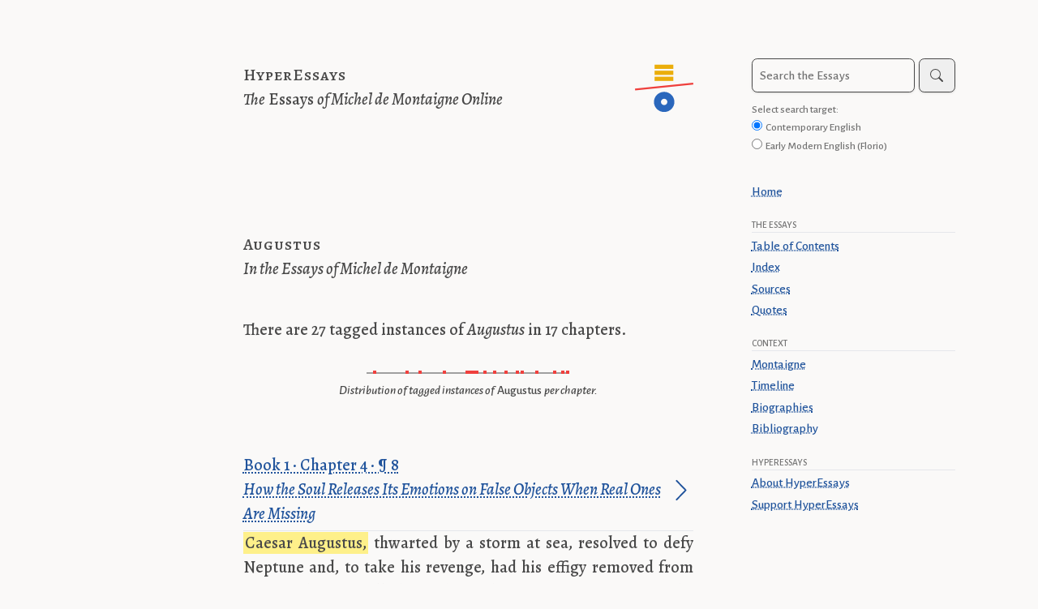

--- FILE ---
content_type: text/html; charset=utf-8
request_url: https://hyperessays.net/index/Augustus/
body_size: 9859
content:
<!doctype html><html lang="en"><head><link rel="preconnect" href="https://fonts.googleapis.com"><link rel="preconnect" href="https://fonts.gstatic.com" crossorigin><link rel="preload" as="style" href="https://fonts.googleapis.com/css2?family=Alegreya+SC:wght@500&family=Alegreya+Sans:ital,wght@0,500;0,800;1,500&family=Alegreya:ital,wght@0,500;0,800;1,500;1,800&display=swap"><link rel="stylesheet" href="https://fonts.googleapis.com/css2?family=Alegreya+SC:wght@500&family=Alegreya+Sans:ital,wght@0,500;0,800;1,500&family=Alegreya:ital,wght@0,500;0,800;1,500;1,800&display=swap"><title>Augustus in Montaigne’s Essays</title><link rel="icon" type="image/png" href="/img/hyperessays.png"><link rel="apple-touch-icon" href="/apple-touch-icon.png"><link rel="apple-touch-icon-precomposed" href="/apple-touch-icon-precomposed.png"><link rel="search" href="/search/"><meta charset="utf-8"><meta name="viewport" content="width=device-width,initial-scale=1"><meta name="theme-color" content="#faf9f8" media="(prefers-color-scheme: light)"><meta name="theme-color" content="#4a4a4d" media="(prefers-color-scheme: dark)"><meta name="description" content="Mentions of Augustus in the Essays of Michel de Montaigne"><meta name="robots" content="index, follow"><meta name="author" content="HyperEssays.net"><meta name="copyright" content="HyperEssays.net"><meta name="rating" content="general"><meta property="og:type" content="website"><meta property="og:title" content="Augustus in Montaigne’s Essays"><meta property="og:site_name" content="HyperEssays"><meta property="og:description" content="Mentions of Augustus in the Essays of Michel de Montaigne"><meta name="og:url" content="https://hyperessays.net/index/Augustus/"><meta property="og:image" content="https://hyperessays.net/img/banners/hyperessays-preview.png"><meta name="twitter:card" content="summary_large_image"><meta name="twitter:title" content="Augustus in Montaigne’s Essays"><meta name="twitter:site" content="@hyperessays"><meta name="twitter:url" content="https://hyperessays.net/index/Augustus/"><meta name="twitter:image:alt" content="Follow HyperEssays on Bluesky @hyperessays.net"><meta name="twitter:description" content="Mentions of Augustus in the Essays of Michel de Montaigne"><meta name="twitter:image" content="https://hyperessays.net/img/banners/hyperessays-fck-msk.png"><link rel="preload" href="/css/hyperessays.min.css?v=4.2.0" as="style" onload='this.onload=null,this.rel="stylesheet"'><noscript><link rel="stylesheet" href="/css/hyperessays.min.css?v=4.2.0"></noscript><script src="/js/hyperessays.min.js?v=4.2.0" async></script></head><body class="max-w-xl lg:max-w-5xl mx-auto text-ink dark:text-darkink bg-paper dark:bg-darkpaper"><div class="mx-6 sm:mx-12 md:mx-16 lg:hidden"><div class="mt-3 lg:mt-6 flex justify-between"><button id="toggleMenuButton" onclick="return Events.toggleMenu(event)" aria-expanded="false" aria-label="Toggle navigation menu" type="button" class="btn-default p-2 px-3 text-xs uppercase rounded-md min-h-8">
<span id="openMenuIcon">Menu</span><svg id="closeMenuIcon" class="hidden" role="img" aria-label="X close icon" width="38" height="16" viewBox="0 0 16 16" fill="currentcolor" xmlns="http://www.w3.org/2000/svg"><path fill-rule="evenodd" d="M11.854 4.146a.5.5.0 010 .708l-7 7a.5.5.0 01-.708-.708l7-7a.5.5.0 01.708.0z"/><path fill-rule="evenodd" d="M4.146 4.146a.5.5.0 000 .708l7 7a.5.5.0 00.708-.708l-7-7a.5.5.0 00-.708.0z"/></svg></button>
<button id="toggleSearchButton" onclick="return Events.toggleSearch(event)" aria-expanded="false" aria-label="Toggle search" class="btn-default p-2 px-3 text-xs uppercase rounded-md" type="button"><svg id="openSearchIcon" role="img" aria-label="Magnifying glass icon" width="16" height="16" viewBox="0 0 16 16" fill="currentcolor" xmlns="http://www.w3.org/2000/svg"><path fill-rule="evenodd" d="M10.442 10.442a1 1 0 011.415.0l3.85 3.85a1 1 0 01-1.414 1.415l-3.85-3.85a1 1 0 010-1.415z"/><path fill-rule="evenodd" d="M6.5 12a5.5 5.5.0 100-11 5.5 5.5.0 000 11zM13 6.5a6.5 6.5.0 11-13 0 6.5 6.5.0 0113 0z"/></svg><svg id="closeSearchIcon" class="hidden" role="img" aria-label="X close icon" width="16" height="16" viewBox="0 0 16 16" fill="currentcolor" xmlns="http://www.w3.org/2000/svg"><path fill-rule="evenodd" d="M11.854 4.146a.5.5.0 010 .708l-7 7a.5.5.0 01-.708-.708l7-7a.5.5.0 01.708.0z"/><path fill-rule="evenodd" d="M4.146 4.146a.5.5.0 000 .708l7 7a.5.5.0 00.708-.708l-7-7a.5.5.0 00-.708.0z"/></svg></button></div></div><div class="flex flex-col lg:flex-row"><div class="absolute max-w-xl w-full lg:w-auto h-full lg:min-w-64 xl:min-w-72 lg:relative order-first lg:order-last"><form id="search" role="search" method="get" action="/search/" class="block hidden bg-paper dark:bg-darkpaper h-full mx-6 sm:mx-12 md:mx-16 lg:mt-12 lg:mx-8 pt-8 lg:pt-4 flex flex-col items-start lg:block"><div class="flex flex-row mb-3 w-full"><label for="sq" class="sr-only">Search</label>
<input type="text" name="q" autocomplete="off" autocapitalize="off" id="sq" class="block p-2 shadow text-sm w-full rounded-md border border-ink dark:border-darkeng text-ink dark:text-darkeng bg-paper dark:bg-darkpaper placeholder:text-neutral-500 dark:placeholder:text-darkeng mr-1" placeholder="Search the Essays">
<button class="btn-default p-2 px-3 text-sm uppercase rounded-md" value="Search" aria-label="Search"><svg role="img" aria-label="Magnifying glass icon" width="16" height="16" viewBox="0 0 16 16" fill="currentcolor" xmlns="http://www.w3.org/2000/svg"><path fill-rule="evenodd" d="M10.442 10.442a1 1 0 011.415.0l3.85 3.85a1 1 0 01-1.414 1.415l-3.85-3.85a1 1 0 010-1.415z"/><path fill-rule="evenodd" d="M6.5 12a5.5 5.5.0 100-11 5.5 5.5.0 000 11zM13 6.5a6.5 6.5.0 11-13 0 6.5 6.5.0 0113 0z"/></svg></button></div><fieldset class="text-xs space-y-1 text-neutral-500 dark:text-darkeng" aria-label="Edition to search"><legend>Select search target:</legend><div><input class="border-neutral-500 mr-0.5" type="radio" id="msen" name="m" value="essays" checked>
<label for="msen">Contemporary English</label></div><div><input class="border-neutral-500 mr-0.5" type="radio" id="msfl" name="m" value="florio">
<label for="msfl">Early Modern English (Florio)</label></div></fieldset><section id="searchTips" class="footer space-y-2 lg:hidden"><h3>Search tips</h3><p><b>Short searches</b> — one or two words — work better than long ones.</p><p>The <b>search target</b> option, located below the <i>Search the Essays</i> box, sets which edition to search. Contemporary English is the default option.</p><p>Search is <b>case-insensitive</b>.</p><p><p>Some articles, conjunctions, prepositions, and adverbs have been <b>removed from our index</b> and return no results on their own. They are included when searching for phrases.</p><p>Search works exclusively on the text of the <i>Essays,</i> not on the whole website.</p></section></form><nav aria-label="Site" class="hidden bg-paper dark:bg-darkpaper h-full mx-6 sm:mx-12 md:mx-16 lg:mx-8 pt-8 text-sm lg:block" id="menu"><ul class="space-y-1"><li><a href="/">Home</a></li><li class="pt-4 uppercase font-sans text-2xs text-neutral-500 dark:text-darkeng border-b"><span class="sr-only">Section: </span>The Essays</li><li><a href="/essays/toc/">Table of Contents</a></li><li><a href="/index/">Index</a></li><li><a href="/sources/">Sources</a></li><li><a href="/michel-de-montaigne-quotes/">Quotes</a></li><li class="pt-4 uppercase font-sans text-2xs text-neutral-500 dark:text-darkeng border-b"><span class="sr-only">Section: </span>Context</li><li><a href="/on-montaigne/">Montaigne</a></li><li><a href="/timeline/">Timeline</a></li><li><a href="/four-biographies-of-montaigne/">Biographies</a></li><li><a href="/bibliography-montaigne-essays/">Bibliography</a></li><li class="pt-4 uppercase font-sans text-2xs text-neutral-500 dark:text-darkeng border-b"><span class="sr-only">Section: </span>HyperEssays</li><li><a href="/about-hyperessays/">About HyperEssays</a></li><li><a href="/support/">Support HyperEssays</a></li></ul></nav></div><div id="main" class="z-20 max-w-xl lg:max-w-none mx-6 sm:mx-12 md:mx-16 lg:mt-16 lg:ml-40 lg:mr-8 xl:ml-52 xl:mr-8"><div id="layers" class="hidden sticky top-2 border rounded-md shadow mt-2 p-2 bg-paper dark:bg-darkpaper"><ul class="space-x-2 flex place-items-center text-sm"><li class="a--visible px inline">1580</li><li class="b--visible px inline">1588</li><li class="c--visible px inline">1595</li><li class="inline grow text-right"><a title="Hide text layers" href="#" onclick="return Events.toggleLayers()" aria-label="Hide text layers overlay">Hide layers</a></li></ul></div><div class="mt-16 md:mt-20 lg:mt-0 mb-16"><header class="flex flex-col w-full items-center place-items-center text-center text-md lg:text-lg md:flex-row md:text-start md:justify-between lg:mb-32"><div class="w-16 md:order-last"><svg width="100%" height="100%" viewBox="0 0 300 300" xmlns="http://www.w3.org/2000/svg" xmlns:xlink="http://www.w3.org/1999/xlink" xmlns:serif="http://www.serif.com/" style="fill-rule:evenodd;clip-rule:evenodd;stroke-linejoin:round;stroke-miterlimit:2;"><g transform="matrix(1.12327,0,0,1.12327,-18.4907,-0.775614)"><title id="logoTitle">HyperEssays’s logo</title><desc id="logoDesc">A group of three horizontal yellow bars over a thin diagonal red line balancing on a thick blue circle.</desc><path d="M150 155.935c-25.808.0-46.762 20.953-46.762 46.762.0 25.808 20.954 46.761 46.762 46.761s46.762-20.953 46.762-46.761c0-25.809-20.954-46.762-46.762-46.762zm0 32.049C158.12 187.984 164.712 194.577 164.712 202.697S158.12 217.409 150 217.409 135.288 210.817 135.288 202.697 141.88 187.984 150 187.984z" style="fill:rgb(42,103,188);"/></g><g transform="matrix(2.77397,-0.278409,0.0786955,0.784093,-481.796,161.307)"><path d="M172.106 68.354 279.894 67.646v-12L172.106 56.354v12z" style="fill:rgb(239,64,61);"/></g><g transform="matrix(1,0,0,0.960409,0,4.6509)"><rect x="100.855" y="94.566" width="96.29" height="22.907" style="fill:rgb(235,174,11);"/></g><g transform="matrix(1,0,0,0.960409,0,-26.7149)"><rect x="100.855" y="94.566" width="96.29" height="22.907" style="fill:rgb(235,174,11);"/></g><g transform="matrix(1,0,0,0.960409,0,-58.0808)"><rect x="100.855" y="94.566" width="96.29" height="22.907" style="fill:rgb(235,174,11);"/></g></svg></div><div class="mt-12 md:mt-0 md:order-first"><a href="/" title="home" class="small-caps no-underline text-ink visited:text-ink dark:text-darkink dark:visited:text-darkink">HyperEssays</a><br><i>The</i> Essays <i>of Michel de Montaigne Online</i></div></header><main class="text-md lg:text-lg"><div class="flex flex-col my-10 text-center md:text-start text-md lg:text-lg place-items-center md:place-items-start"><h1 class="small-caps">Augustus</h1><h2 class="italic">In the <i>Essays</i> of Michel de Montaigne</h2></div><div><p>There are 27 tagged instances of <i>Augustus</i> in 17 chapters.</p><section id="distributionChart" class="flex flex-col items-center mt-8 mb-12 distribution"><div class="sr-only"><a href="#indexedItems">Skip indexed item distribution graph</a></div><ul class="flex flex-row gap-px items-end"><li><img title="0.1 · 0 instance" alt="0.1 · 0 instance" src="/img/bar-off.png" width="2" height="1"></li><li><img title="1.1 · 0 instance" alt="1.1 · 0 instance" src="/img/bar-off.png" width="2" height="1"></li><li><img title="1.2 · 0 instance" alt="1.2 · 0 instance" src="/img/bar-off.png" width="2" height="1"></li><li><img title="1.3 · 0 instance" alt="1.3 · 0 instance" src="/img/bar-off.png" width="2" height="1"></li><li><img title="1.4 · 1 instance" alt="1.4 · 1 instance" src="/img/bar-on.png" width="4" height="4"></li><li><img title="1.5 · 0 instance" alt="1.5 · 0 instance" src="/img/bar-off.png" width="2" height="1"></li><li><img title="1.6 · 0 instance" alt="1.6 · 0 instance" src="/img/bar-off.png" width="2" height="1"></li><li><img title="1.7 · 0 instance" alt="1.7 · 0 instance" src="/img/bar-off.png" width="2" height="1"></li><li><img title="1.8 · 0 instance" alt="1.8 · 0 instance" src="/img/bar-off.png" width="2" height="1"></li><li><img title="1.9 · 0 instance" alt="1.9 · 0 instance" src="/img/bar-off.png" width="2" height="1"></li><li><img title="1.10 · 0 instance" alt="1.10 · 0 instance" src="/img/bar-off.png" width="2" height="1"></li><li><img title="1.11 · 0 instance" alt="1.11 · 0 instance" src="/img/bar-off.png" width="2" height="1"></li><li><img title="1.12 · 0 instance" alt="1.12 · 0 instance" src="/img/bar-off.png" width="2" height="1"></li><li><img title="1.13 · 0 instance" alt="1.13 · 0 instance" src="/img/bar-off.png" width="2" height="1"></li><li><img title="1.14 · 0 instance" alt="1.14 · 0 instance" src="/img/bar-off.png" width="2" height="1"></li><li><img title="1.15 · 0 instance" alt="1.15 · 0 instance" src="/img/bar-off.png" width="2" height="1"></li><li><img title="1.16 · 0 instance" alt="1.16 · 0 instance" src="/img/bar-off.png" width="2" height="1"></li><li><img title="1.17 · 0 instance" alt="1.17 · 0 instance" src="/img/bar-off.png" width="2" height="1"></li><li><img title="1.18 · 0 instance" alt="1.18 · 0 instance" src="/img/bar-off.png" width="2" height="1"></li><li><img title="1.19 · 0 instance" alt="1.19 · 0 instance" src="/img/bar-off.png" width="2" height="1"></li><li><img title="1.20 · 0 instance" alt="1.20 · 0 instance" src="/img/bar-off.png" width="2" height="1"></li><li><img title="1.21 · 0 instance" alt="1.21 · 0 instance" src="/img/bar-off.png" width="2" height="1"></li><li><img title="1.22 · 0 instance" alt="1.22 · 0 instance" src="/img/bar-off.png" width="2" height="1"></li><li><img title="1.23 · 5 instances" alt="1.23 · 5 instances" src="/img/bar-on.png" width="4" height="16"></li><li><img title="1.24 · 0 instance" alt="1.24 · 0 instance" src="/img/bar-off.png" width="2" height="1"></li><li><img title="1.25 · 0 instance" alt="1.25 · 0 instance" src="/img/bar-off.png" width="2" height="1"></li><li><img title="1.26 · 0 instance" alt="1.26 · 0 instance" src="/img/bar-off.png" width="2" height="1"></li><li><img title="1.27 · 0 instance" alt="1.27 · 0 instance" src="/img/bar-off.png" width="2" height="1"></li><li><img title="1.28 · 0 instance" alt="1.28 · 0 instance" src="/img/bar-off.png" width="2" height="1"></li><li><img title="1.29 · 0 instance" alt="1.29 · 0 instance" src="/img/bar-off.png" width="2" height="1"></li><li><img title="1.30 · 1 instance" alt="1.30 · 1 instance" src="/img/bar-on.png" width="4" height="4"></li><li><img title="1.31 · 0 instance" alt="1.31 · 0 instance" src="/img/bar-off.png" width="2" height="1"></li><li><img title="1.32 · 0 instance" alt="1.32 · 0 instance" src="/img/bar-off.png" width="2" height="1"></li><li><img title="1.33 · 0 instance" alt="1.33 · 0 instance" src="/img/bar-off.png" width="2" height="1"></li><li><img title="1.34 · 0 instance" alt="1.34 · 0 instance" src="/img/bar-off.png" width="2" height="1"></li><li><img title="1.35 · 0 instance" alt="1.35 · 0 instance" src="/img/bar-off.png" width="2" height="1"></li><li><img title="1.36 · 0 instance" alt="1.36 · 0 instance" src="/img/bar-off.png" width="2" height="1"></li><li><img title="1.37 · 0 instance" alt="1.37 · 0 instance" src="/img/bar-off.png" width="2" height="1"></li><li><img title="1.38 · 0 instance" alt="1.38 · 0 instance" src="/img/bar-off.png" width="2" height="1"></li><li><img title="1.39 · 0 instance" alt="1.39 · 0 instance" src="/img/bar-off.png" width="2" height="1"></li><li><img title="1.40 · 0 instance" alt="1.40 · 0 instance" src="/img/bar-off.png" width="2" height="1"></li><li><img title="1.41 · 0 instance" alt="1.41 · 0 instance" src="/img/bar-off.png" width="2" height="1"></li><li><img title="1.42 · 0 instance" alt="1.42 · 0 instance" src="/img/bar-off.png" width="2" height="1"></li><li><img title="1.43 · 0 instance" alt="1.43 · 0 instance" src="/img/bar-off.png" width="2" height="1"></li><li><img title="1.44 · 1 instance" alt="1.44 · 1 instance" src="/img/bar-on.png" width="4" height="4"></li><li><img title="1.45 · 0 instance" alt="1.45 · 0 instance" src="/img/bar-off.png" width="2" height="1"></li><li><img title="1.46 · 0 instance" alt="1.46 · 0 instance" src="/img/bar-off.png" width="2" height="1"></li><li><img title="1.47 · 0 instance" alt="1.47 · 0 instance" src="/img/bar-off.png" width="2" height="1"></li><li><img title="1.48 · 0 instance" alt="1.48 · 0 instance" src="/img/bar-off.png" width="2" height="1"></li><li><img title="1.49 · 0 instance" alt="1.49 · 0 instance" src="/img/bar-off.png" width="2" height="1"></li><li><img title="1.50 · 0 instance" alt="1.50 · 0 instance" src="/img/bar-off.png" width="2" height="1"></li><li><img title="1.51 · 0 instance" alt="1.51 · 0 instance" src="/img/bar-off.png" width="2" height="1"></li><li><img title="1.52 · 0 instance" alt="1.52 · 0 instance" src="/img/bar-off.png" width="2" height="1"></li><li><img title="1.53 · 0 instance" alt="1.53 · 0 instance" src="/img/bar-off.png" width="2" height="1"></li><li><img title="1.54 · 0 instance" alt="1.54 · 0 instance" src="/img/bar-off.png" width="2" height="1"></li><li><img title="1.55 · 0 instance" alt="1.55 · 0 instance" src="/img/bar-off.png" width="2" height="1"></li><li><img title="1.56 · 0 instance" alt="1.56 · 0 instance" src="/img/bar-off.png" width="2" height="1"></li><li><img title="1.57 · 2 instances" alt="1.57 · 2 instances" src="/img/bar-on.png" width="4" height="7"></li><li><img title="2.1 · 1 instance" alt="2.1 · 1 instance" src="/img/bar-on.png" width="4" height="4"></li><li><img title="2.2 · 1 instance" alt="2.2 · 1 instance" src="/img/bar-on.png" width="4" height="4"></li><li><img title="2.3 · 2 instances" alt="2.3 · 2 instances" src="/img/bar-on.png" width="4" height="7"></li><li><img title="2.4 · 0 instance" alt="2.4 · 0 instance" src="/img/bar-off.png" width="2" height="1"></li><li><img title="2.5 · 0 instance" alt="2.5 · 0 instance" src="/img/bar-off.png" width="2" height="1"></li><li><img title="2.6 · 0 instance" alt="2.6 · 0 instance" src="/img/bar-off.png" width="2" height="1"></li><li><img title="2.7 · 2 instances" alt="2.7 · 2 instances" src="/img/bar-on.png" width="4" height="7"></li><li><img title="2.8 · 0 instance" alt="2.8 · 0 instance" src="/img/bar-off.png" width="2" height="1"></li><li><img title="2.9 · 0 instance" alt="2.9 · 0 instance" src="/img/bar-off.png" width="2" height="1"></li><li><img title="2.10 · 0 instance" alt="2.10 · 0 instance" src="/img/bar-off.png" width="2" height="1"></li><li><img title="2.11 · 0 instance" alt="2.11 · 0 instance" src="/img/bar-off.png" width="2" height="1"></li><li><img title="2.12 · 2 instances" alt="2.12 · 2 instances" src="/img/bar-on.png" width="4" height="7"></li><li><img title="2.13 · 0 instance" alt="2.13 · 0 instance" src="/img/bar-off.png" width="2" height="1"></li><li><img title="2.14 · 0 instance" alt="2.14 · 0 instance" src="/img/bar-off.png" width="2" height="1"></li><li><img title="2.15 · 0 instance" alt="2.15 · 0 instance" src="/img/bar-off.png" width="2" height="1"></li><li><img title="2.16 · 0 instance" alt="2.16 · 0 instance" src="/img/bar-off.png" width="2" height="1"></li><li><img title="2.17 · 0 instance" alt="2.17 · 0 instance" src="/img/bar-off.png" width="2" height="1"></li><li><img title="2.18 · 1 instance" alt="2.18 · 1 instance" src="/img/bar-on.png" width="4" height="4"></li><li><img title="2.19 · 0 instance" alt="2.19 · 0 instance" src="/img/bar-off.png" width="2" height="1"></li><li><img title="2.20 · 0 instance" alt="2.20 · 0 instance" src="/img/bar-off.png" width="2" height="1"></li><li><img title="2.21 · 0 instance" alt="2.21 · 0 instance" src="/img/bar-off.png" width="2" height="1"></li><li><img title="2.22 · 0 instance" alt="2.22 · 0 instance" src="/img/bar-off.png" width="2" height="1"></li><li><img title="2.23 · 0 instance" alt="2.23 · 0 instance" src="/img/bar-off.png" width="2" height="1"></li><li><img title="2.24 · 1 instance" alt="2.24 · 1 instance" src="/img/bar-on.png" width="4" height="4"></li><li><img title="2.25 · 0 instance" alt="2.25 · 0 instance" src="/img/bar-off.png" width="2" height="1"></li><li><img title="2.26 · 1 instance" alt="2.26 · 1 instance" src="/img/bar-on.png" width="4" height="4"></li><li><img title="2.27 · 0 instance" alt="2.27 · 0 instance" src="/img/bar-off.png" width="2" height="1"></li><li><img title="2.28 · 0 instance" alt="2.28 · 0 instance" src="/img/bar-off.png" width="2" height="1"></li><li><img title="2.29 · 0 instance" alt="2.29 · 0 instance" src="/img/bar-off.png" width="2" height="1"></li><li><img title="2.30 · 0 instance" alt="2.30 · 0 instance" src="/img/bar-off.png" width="2" height="1"></li><li><img title="2.31 · 0 instance" alt="2.31 · 0 instance" src="/img/bar-off.png" width="2" height="1"></li><li><img title="2.32 · 0 instance" alt="2.32 · 0 instance" src="/img/bar-off.png" width="2" height="1"></li><li><img title="2.33 · 0 instance" alt="2.33 · 0 instance" src="/img/bar-off.png" width="2" height="1"></li><li><img title="2.34 · 2 instances" alt="2.34 · 2 instances" src="/img/bar-on.png" width="4" height="7"></li><li><img title="2.35 · 0 instance" alt="2.35 · 0 instance" src="/img/bar-off.png" width="2" height="1"></li><li><img title="2.36 · 0 instance" alt="2.36 · 0 instance" src="/img/bar-off.png" width="2" height="1"></li><li><img title="2.37 · 0 instance" alt="2.37 · 0 instance" src="/img/bar-off.png" width="2" height="1"></li><li><img title="3.1 · 0 instance" alt="3.1 · 0 instance" src="/img/bar-off.png" width="2" height="1"></li><li><img title="3.2 · 0 instance" alt="3.2 · 0 instance" src="/img/bar-off.png" width="2" height="1"></li><li><img title="3.3 · 0 instance" alt="3.3 · 0 instance" src="/img/bar-off.png" width="2" height="1"></li><li><img title="3.4 · 0 instance" alt="3.4 · 0 instance" src="/img/bar-off.png" width="2" height="1"></li><li><img title="3.5 · 0 instance" alt="3.5 · 0 instance" src="/img/bar-off.png" width="2" height="1"></li><li><img title="3.6 · 0 instance" alt="3.6 · 0 instance" src="/img/bar-off.png" width="2" height="1"></li><li><img title="3.7 · 1 instance" alt="3.7 · 1 instance" src="/img/bar-on.png" width="4" height="4"></li><li><img title="3.8 · 0 instance" alt="3.8 · 0 instance" src="/img/bar-off.png" width="2" height="1"></li><li><img title="3.9 · 0 instance" alt="3.9 · 0 instance" src="/img/bar-off.png" width="2" height="1"></li><li><img title="3.10 · 0 instance" alt="3.10 · 0 instance" src="/img/bar-off.png" width="2" height="1"></li><li><img title="3.11 · 1 instance" alt="3.11 · 1 instance" src="/img/bar-on.png" width="4" height="4"></li><li><img title="3.12 · 0 instance" alt="3.12 · 0 instance" src="/img/bar-off.png" width="2" height="1"></li><li><img title="3.13 · 2 instances" alt="3.13 · 2 instances" src="/img/bar-on.png" width="4" height="7"></li></ul><p class="mt-2 text-sm font-sans"><i>Distribution of tagged instances of</i> Augustus <i>per chapter.</i></p></section><section id="indexedItems" class="mb-16"><ul><li class="border-b pb-1 flex flex-row items-center" data-location="0104"><a href="/essays/how-the-soul-releases-its-emotions-on-false-objects-when-real-ones-are-missing/#js2op" class="flex flex-col grow">Book 1 · Chapter 4 · ¶ 8<br><i>How the Soul Releases Its Emotions on False Objects When Real Ones Are Missing</i></a><a href="/essays/how-the-soul-releases-its-emotions-on-false-objects-when-real-ones-are-missing/#js2op" aria-label="Jump to paragraph"><svg xmlns="http://www.w3.org/2000/svg" role="img" aria-label="Forward arrow" width="1.5em" height="1.5em" viewBox="0 0 16 16" fill="currentcolor"><path fill-rule="evenodd" d="M4.646 1.646a.5.5.0 01.708.0l6 6a.5.5.0 010 .708l-6 6a.5.5.0 01-.708-.708L10.293 8 4.646 2.354a.5.5.0 010-.708z"/></svg></a></li><li data-location="0104"><p class="mb-8"><b class="highlighted">Caesar Augustus,</b> thwarted by a storm at sea, resolved to defy Neptune and, to take his revenge, had his effigy removed from among those of all the gods in the game ceremonies of the circus.</p></li><li class="border-b pb-1 flex flex-row items-center" data-location="0123"><a href="/essays/various-events-sharing-the-same-premise/#qt9zr" class="flex flex-col grow">Book 1 · Chapter 23 · ¶ 2<br><i>Various Events Sharing the Same Premise</i></a><a href="/essays/various-events-sharing-the-same-premise/#qt9zr" aria-label="Jump to paragraph"><svg xmlns="http://www.w3.org/2000/svg" role="img" aria-label="Forward arrow" width="1.5em" height="1.5em" viewBox="0 0 16 16" fill="currentcolor"><path fill-rule="evenodd" d="M4.646 1.646a.5.5.0 01.708.0l6 6a.5.5.0 010 .708l-6 6a.5.5.0 01-.708-.708L10.293 8 4.646 2.354a.5.5.0 010-.708z"/></svg></a></li><li data-location="0123"><p class="mb-8">”The <b class="highlighted">Emperor Augustus,</b> being in Gaul, had certain information of a conspiracy L.</p></li><li class="border-b pb-1 flex flex-row items-center" data-location="0123"><a href="/essays/various-events-sharing-the-same-premise/#qt9zr" class="flex flex-col grow">Book 1 · Chapter 23 · ¶ 2<br><i>Various Events Sharing the Same Premise</i></a><a href="/essays/various-events-sharing-the-same-premise/#qt9zr" aria-label="Jump to paragraph"><svg xmlns="http://www.w3.org/2000/svg" role="img" aria-label="Forward arrow" width="1.5em" height="1.5em" viewBox="0 0 16 16" fill="currentcolor"><path fill-rule="evenodd" d="M4.646 1.646a.5.5.0 01.708.0l6 6a.5.5.0 010 .708l-6 6a.5.5.0 01-.708-.708L10.293 8 4.646 2.354a.5.5.0 010-.708z"/></svg></a></li><li data-location="0123"><p class="mb-8">” <b class="highlighted">Augustus</b> was well pleased that he had met with an advocate of his own humor;</p></li><li class="border-b pb-1 flex flex-row items-center" data-location="0123"><a href="/essays/various-events-sharing-the-same-premise/#qt9zr" class="flex flex-col grow">Book 1 · Chapter 23 · ¶ 2<br><i>Various Events Sharing the Same Premise</i></a><a href="/essays/various-events-sharing-the-same-premise/#qt9zr" aria-label="Jump to paragraph"><svg xmlns="http://www.w3.org/2000/svg" role="img" aria-label="Forward arrow" width="1.5em" height="1.5em" viewBox="0 0 16 16" fill="currentcolor"><path fill-rule="evenodd" d="M4.646 1.646a.5.5.0 01.708.0l6 6a.5.5.0 010 .708l-6 6a.5.5.0 01-.708-.708L10.293 8 4.646 2.354a.5.5.0 010-.708z"/></svg></a></li><li data-location="0123"><p class="mb-8">“Thou dost not keep thy promise, Cinna,” continued <b class="highlighted">Augustus,</b> “that thou wouldst not interrupt me.</p></li><li class="border-b pb-1 flex flex-row items-center" data-location="0123"><a href="/essays/various-events-sharing-the-same-premise/#qt9zr" class="flex flex-col grow">Book 1 · Chapter 23 · ¶ 2<br><i>Various Events Sharing the Same Premise</i></a><a href="/essays/various-events-sharing-the-same-premise/#qt9zr" aria-label="Jump to paragraph"><svg xmlns="http://www.w3.org/2000/svg" role="img" aria-label="Forward arrow" width="1.5em" height="1.5em" viewBox="0 0 16 16" fill="currentcolor"><path fill-rule="evenodd" d="M4.646 1.646a.5.5.0 01.708.0l6 6a.5.5.0 010 .708l-6 6a.5.5.0 01-.708-.708L10.293 8 4.646 2.354a.5.5.0 010-.708z"/></svg></a></li><li data-location="0123"><p class="mb-8">“Why,” proceeded <b class="highlighted">Augustus,</b> “to what end wouldst thou do it?</p></li><li class="border-b pb-1 flex flex-row items-center" data-location="0123"><a href="/essays/various-events-sharing-the-same-premise/#qt9zr" class="flex flex-col grow">Book 1 · Chapter 23 · ¶ 2<br><i>Various Events Sharing the Same Premise</i></a><a href="/essays/various-events-sharing-the-same-premise/#qt9zr" aria-label="Jump to paragraph"><svg xmlns="http://www.w3.org/2000/svg" role="img" aria-label="Forward arrow" width="1.5em" height="1.5em" viewBox="0 0 16 16" fill="currentcolor"><path fill-rule="evenodd" d="M4.646 1.646a.5.5.0 01.708.0l6 6a.5.5.0 010 .708l-6 6a.5.5.0 01-.708-.708L10.293 8 4.646 2.354a.5.5.0 010-.708z"/></svg></a></li><li data-location="0123"><p class="mb-8">Now, from the time of this accident which befell <b class="highlighted">Augustus</b> in the fortieth year of his age, he never had any conspiracy or attempt against him, and so reaped the due reward of this his so generous clemency.</p></li><li class="border-b pb-1 flex flex-row items-center" data-location="0130"><a href="/essays/on-cannibals/#fa8oG" class="flex flex-col grow">Book 1 · Chapter 30 · ¶ 32<br><i>On Cannibals</i></a><a href="/essays/on-cannibals/#fa8oG" aria-label="Jump to paragraph"><svg xmlns="http://www.w3.org/2000/svg" role="img" aria-label="Forward arrow" width="1.5em" height="1.5em" viewBox="0 0 16 16" fill="currentcolor"><path fill-rule="evenodd" d="M4.646 1.646a.5.5.0 01.708.0l6 6a.5.5.0 010 .708l-6 6a.5.5.0 01-.708-.708L10.293 8 4.646 2.354a.5.5.0 010-.708z"/></svg></a></li><li data-location="0130"><p class="mb-8">Livia preferred the passions of <b class="highlighted">Augustus</b> to her own interest;</p></li><li class="border-b pb-1 flex flex-row items-center" data-location="0144"><a href="/essays/on-sleep/#ye1wH" class="flex flex-col grow">Book 1 · Chapter 44 · ¶ 5<br><i>On Sleep</i></a><a href="/essays/on-sleep/#ye1wH" aria-label="Jump to paragraph"><svg xmlns="http://www.w3.org/2000/svg" role="img" aria-label="Forward arrow" width="1.5em" height="1.5em" viewBox="0 0 16 16" fill="currentcolor"><path fill-rule="evenodd" d="M4.646 1.646a.5.5.0 01.708.0l6 6a.5.5.0 010 .708l-6 6a.5.5.0 01-.708-.708L10.293 8 4.646 2.354a.5.5.0 010-.708z"/></svg></a></li><li data-location="0144"><p class="mb-8">In the naval engagement that <b class="highlighted">Augustus</b> won of Sextus Pompeius in Sicily, just as they were to begin the fight, he was so fast asleep that his friends were compelled to wake him to give the signal of battle:</p></li><li class="border-b pb-1 flex flex-row items-center" data-location="0157"><a href="/essays/on-age/#zu1ax" class="flex flex-col grow">Book 1 · Chapter 57 · ¶ 3<br><i>On Age</i></a><a href="/essays/on-age/#zu1ax" aria-label="Jump to paragraph"><svg xmlns="http://www.w3.org/2000/svg" role="img" aria-label="Forward arrow" width="1.5em" height="1.5em" viewBox="0 0 16 16" fill="currentcolor"><path fill-rule="evenodd" d="M4.646 1.646a.5.5.0 01.708.0l6 6a.5.5.0 010 .708l-6 6a.5.5.0 01-.708-.708L10.293 8 4.646 2.354a.5.5.0 010-.708z"/></svg></a></li><li data-location="0157"><p class="mb-8"><b class="highlighted">Augustus</b> cut off five years from the ancient Roman standard, and declared that thirty years old was sufficient for a judge.</p></li><li class="border-b pb-1 flex flex-row items-center" data-location="0157"><a href="/essays/on-age/#zu1ax" class="flex flex-col grow">Book 1 · Chapter 57 · ¶ 3<br><i>On Age</i></a><a href="/essays/on-age/#zu1ax" aria-label="Jump to paragraph"><svg xmlns="http://www.w3.org/2000/svg" role="img" aria-label="Forward arrow" width="1.5em" height="1.5em" viewBox="0 0 16 16" fill="currentcolor"><path fill-rule="evenodd" d="M4.646 1.646a.5.5.0 01.708.0l6 6a.5.5.0 010 .708l-6 6a.5.5.0 01-.708-.708L10.293 8 4.646 2.354a.5.5.0 010-.708z"/></svg></a></li><li data-location="0157"><p class="mb-8"><b class="highlighted">Augustus</b> dismissed them at forty-five;</p></li><li class="border-b pb-1 flex flex-row items-center" data-location="0201"><a href="/essays/on-the-inconsistency-of-our-actions/#Pg0Mb" class="flex flex-col grow">Book 2 · Chapter 1 · ¶ 3<br><i>On the Inconsistency of Our Actions</i></a><a href="/essays/on-the-inconsistency-of-our-actions/#Pg0Mb" aria-label="Jump to paragraph"><svg xmlns="http://www.w3.org/2000/svg" role="img" aria-label="Forward arrow" width="1.5em" height="1.5em" viewBox="0 0 16 16" fill="currentcolor"><path fill-rule="evenodd" d="M4.646 1.646a.5.5.0 01.708.0l6 6a.5.5.0 010 .708l-6 6a.5.5.0 01-.708-.708L10.293 8 4.646 2.354a.5.5.0 010-.708z"/></svg></a></li><li data-location="0201"><p class="mb-8"><b class="highlighted">Augustus</b> has escaped them, for there was in him so apparent, sudden, and continual variety of actions all the whole course of his life, that he has slipped away clear and undecided from the most daring critics.</p></li><li class="border-b pb-1 flex flex-row items-center" data-location="0202"><a href="/essays/on-drunkenness/#PD5hJ" class="flex flex-col grow">Book 2 · Chapter 2 · ¶ 13<br><i>On Drunkenness</i></a><a href="/essays/on-drunkenness/#PD5hJ" aria-label="Jump to paragraph"><svg xmlns="http://www.w3.org/2000/svg" role="img" aria-label="Forward arrow" width="1.5em" height="1.5em" viewBox="0 0 16 16" fill="currentcolor"><path fill-rule="evenodd" d="M4.646 1.646a.5.5.0 01.708.0l6 6a.5.5.0 010 .708l-6 6a.5.5.0 01-.708-.708L10.293 8 4.646 2.354a.5.5.0 010-.708z"/></svg></a></li><li data-location="0202"><p class="mb-8">And yet, <b class="highlighted">Augustus,</b> committing the most inward secrets of his affairs to Lucius Piso, who conquered Thrace, never found him faulty in the least, no more than Tiberius did Cossus, with whom he intrusted his whole counsels, though we know they were both so given to drink that they have often been fain to carry both the one and the other drunk out of the Senate.</p></li><li class="border-b pb-1 flex flex-row items-center" data-location="0203"><a href="/essays/a-custom-of-the-island-of-cea/#Ty8uH" class="flex flex-col grow">Book 2 · Chapter 3 · ¶ 47<br><i>A Custom of the Island of Cea</i></a><a href="/essays/a-custom-of-the-island-of-cea/#Ty8uH" aria-label="Jump to paragraph"><svg xmlns="http://www.w3.org/2000/svg" role="img" aria-label="Forward arrow" width="1.5em" height="1.5em" viewBox="0 0 16 16" fill="currentcolor"><path fill-rule="evenodd" d="M4.646 1.646a.5.5.0 01.708.0l6 6a.5.5.0 010 .708l-6 6a.5.5.0 01-.708-.708L10.293 8 4.646 2.354a.5.5.0 010-.708z"/></svg></a></li><li data-location="0203"><p class="mb-8">Nothing can be added to the beauty of the death of the wife of Fulvius, a familiar favorite of <b class="highlighted">Augustus:</b></p></li><li class="border-b pb-1 flex flex-row items-center" data-location="0203"><a href="/essays/a-custom-of-the-island-of-cea/#Ty8uH" class="flex flex-col grow">Book 2 · Chapter 3 · ¶ 47<br><i>A Custom of the Island of Cea</i></a><a href="/essays/a-custom-of-the-island-of-cea/#Ty8uH" aria-label="Jump to paragraph"><svg xmlns="http://www.w3.org/2000/svg" role="img" aria-label="Forward arrow" width="1.5em" height="1.5em" viewBox="0 0 16 16" fill="currentcolor"><path fill-rule="evenodd" d="M4.646 1.646a.5.5.0 01.708.0l6 6a.5.5.0 010 .708l-6 6a.5.5.0 01-.708-.708L10.293 8 4.646 2.354a.5.5.0 010-.708z"/></svg></a></li><li data-location="0203"><p class="mb-8"><b class="highlighted">Augustus</b> having discovered that he had vented an important secret he had entrusted him withal, one morning that he came to make his court, received him very coldly and looked frowningly upon him.</p></li><li class="border-b pb-1 flex flex-row items-center" data-location="0207"><a href="/essays/on-honorary-awards/#ZX4Az" class="flex flex-col grow">Book 2 · Chapter 7 · ¶ 1<br><i>On Honorary Awards</i></a><a href="/essays/on-honorary-awards/#ZX4Az" aria-label="Jump to paragraph"><svg xmlns="http://www.w3.org/2000/svg" role="img" aria-label="Forward arrow" width="1.5em" height="1.5em" viewBox="0 0 16 16" fill="currentcolor"><path fill-rule="evenodd" d="M4.646 1.646a.5.5.0 01.708.0l6 6a.5.5.0 010 .708l-6 6a.5.5.0 01-.708-.708L10.293 8 4.646 2.354a.5.5.0 010-.708z"/></svg></a></li><li data-location="0207"><p class="mb-8">On Honorary Awards They who write the life of <b class="highlighted">Augustus Caesar,</b> observe this in his military discipline, that he was wonderfully liberal of gifts to men of merit, but that as to the true recompenses of honor he was as sparing;</p></li><li class="border-b pb-1 flex flex-row items-center" data-location="0207"><a href="/essays/on-honorary-awards/#WG3mr" class="flex flex-col grow">Book 2 · Chapter 7 · ¶ 2<br><i>On Honorary Awards</i></a><a href="/essays/on-honorary-awards/#WG3mr" aria-label="Jump to paragraph"><svg xmlns="http://www.w3.org/2000/svg" role="img" aria-label="Forward arrow" width="1.5em" height="1.5em" viewBox="0 0 16 16" fill="currentcolor"><path fill-rule="evenodd" d="M4.646 1.646a.5.5.0 01.708.0l6 6a.5.5.0 010 .708l-6 6a.5.5.0 01-.708-.708L10.293 8 4.646 2.354a.5.5.0 010-.708z"/></svg></a></li><li data-location="0207"><p class="mb-8"><b class="highlighted">Augustus</b> had reason to be more sparing of this than the other, insomuch that honor is a privilege which derives its principal essence from rarity;</p></li><li class="border-b pb-1 flex flex-row items-center" data-location="0212"><a href="/essays/apology-for-raymond-sebond/#TU6dX" class="flex flex-col grow">Book 2 · Chapter 12 · ¶ 126<br><i>Apology for Raymond Sebond</i></a><a href="/essays/apology-for-raymond-sebond/#TU6dX" aria-label="Jump to paragraph"><svg xmlns="http://www.w3.org/2000/svg" role="img" aria-label="Forward arrow" width="1.5em" height="1.5em" viewBox="0 0 16 16" fill="currentcolor"><path fill-rule="evenodd" d="M4.646 1.646a.5.5.0 01.708.0l6 6a.5.5.0 010 .708l-6 6a.5.5.0 01-.708-.708L10.293 8 4.646 2.354a.5.5.0 010-.708z"/></svg></a></li><li data-location="0212"><p class="mb-8">Many are of opinion that in the great and last naval engagement that Antony lost to <b class="highlighted">Augustus,</b> his admiral galley was stayed in the middle of her course by the little fish the Latins call remora, by reason of the property she has of staying all sorts of vessels to which she fastens herself.</p></li><li class="border-b pb-1 flex flex-row items-center" data-location="0212"><a href="/essays/apology-for-raymond-sebond/#Lg9pM" class="flex flex-col grow">Book 2 · Chapter 12 · ¶ 401<br><i>Apology for Raymond Sebond</i></a><a href="/essays/apology-for-raymond-sebond/#Lg9pM" aria-label="Jump to paragraph"><svg xmlns="http://www.w3.org/2000/svg" role="img" aria-label="Forward arrow" width="1.5em" height="1.5em" viewBox="0 0 16 16" fill="currentcolor"><path fill-rule="evenodd" d="M4.646 1.646a.5.5.0 01.708.0l6 6a.5.5.0 010 .708l-6 6a.5.5.0 01-.708-.708L10.293 8 4.646 2.354a.5.5.0 010-.708z"/></svg></a></li><li data-location="0212"><p class="mb-8"><b class="highlighted">Augustus</b> had more temples than Jupiter, served with as much religion and belief of miracles.</p></li><li class="border-b pb-1 flex flex-row items-center" data-location="0218"><a href="/essays/on-calling-out-lies/#Ak9Rr" class="flex flex-col grow">Book 2 · Chapter 18 · ¶ 1<br><i>On Calling Out Lies</i></a><a href="/essays/on-calling-out-lies/#Ak9Rr" aria-label="Jump to paragraph"><svg xmlns="http://www.w3.org/2000/svg" role="img" aria-label="Forward arrow" width="1.5em" height="1.5em" viewBox="0 0 16 16" fill="currentcolor"><path fill-rule="evenodd" d="M4.646 1.646a.5.5.0 01.708.0l6 6a.5.5.0 010 .708l-6 6a.5.5.0 01-.708-.708L10.293 8 4.646 2.354a.5.5.0 010-.708z"/></svg></a></li><li data-location="0218"><p class="mb-8">and were to be wished that we had the journals of Alexander the Great, the commentaries that <b class="highlighted">Augustus,</b> Cato, Sylla, Brutus, and others left of their actions;</p></li><li class="border-b pb-1 flex flex-row items-center" data-location="0224"><a href="/essays/on-roman-greatness/#Jo4kS" class="flex flex-col grow">Book 2 · Chapter 24 · ¶ 5<br><i>On Roman Greatness</i></a><a href="/essays/on-roman-greatness/#Jo4kS" aria-label="Jump to paragraph"><svg xmlns="http://www.w3.org/2000/svg" role="img" aria-label="Forward arrow" width="1.5em" height="1.5em" viewBox="0 0 16 16" fill="currentcolor"><path fill-rule="evenodd" d="M4.646 1.646a.5.5.0 01.708.0l6 6a.5.5.0 010 .708l-6 6a.5.5.0 01-.708-.708L10.293 8 4.646 2.354a.5.5.0 010-.708z"/></svg></a></li><li data-location="0224"><p class="mb-8">All the kingdoms that <b class="highlighted">Augustus</b> gained by the right of war, he either restored to those who had lost them or presented them to strangers.</p></li><li class="border-b pb-1 flex flex-row items-center" data-location="0226"><a href="/essays/on-thumbs/#Qx3be" class="flex flex-col grow">Book 2 · Chapter 26 · ¶ 8<br><i>On Thumbs</i></a><a href="/essays/on-thumbs/#Qx3be" aria-label="Jump to paragraph"><svg xmlns="http://www.w3.org/2000/svg" role="img" aria-label="Forward arrow" width="1.5em" height="1.5em" viewBox="0 0 16 16" fill="currentcolor"><path fill-rule="evenodd" d="M4.646 1.646a.5.5.0 01.708.0l6 6a.5.5.0 010 .708l-6 6a.5.5.0 01-.708-.708L10.293 8 4.646 2.354a.5.5.0 010-.708z"/></svg></a></li><li data-location="0226"><p class="mb-8"><b class="highlighted">Augustus</b> confiscated the estate of a Roman knight who had maliciously cut off the thumbs of two young children he had, to excuse them from going into the armies;</p></li><li class="border-b pb-1 flex flex-row items-center" data-location="0234"><a href="/essays/observations-on-julius-caesars-methods-of-waging-war/#Xt9bf" class="flex flex-col grow">Book 2 · Chapter 34 · ¶ 6<br><i>Observations on Julius Caesar’s Methods of Waging War</i></a><a href="/essays/observations-on-julius-caesars-methods-of-waging-war/#Xt9bf" aria-label="Jump to paragraph"><svg xmlns="http://www.w3.org/2000/svg" role="img" aria-label="Forward arrow" width="1.5em" height="1.5em" viewBox="0 0 16 16" fill="currentcolor"><path fill-rule="evenodd" d="M4.646 1.646a.5.5.0 01.708.0l6 6a.5.5.0 010 .708l-6 6a.5.5.0 01-.708-.708L10.293 8 4.646 2.354a.5.5.0 010-.708z"/></svg></a></li><li data-location="0234"><p class="mb-8">which his successor, <b class="highlighted">Augustus,</b> reformed, supposing he had only done it upon necessity, and to cajole those who merely followed him as volunteers;</p></li><li class="border-b pb-1 flex flex-row items-center" data-location="0234"><a href="/essays/observations-on-julius-caesars-methods-of-waging-war/#JX9Na" class="flex flex-col grow">Book 2 · Chapter 34 · ¶ 11<br><i>Observations on Julius Caesar’s Methods of Waging War</i></a><a href="/essays/observations-on-julius-caesars-methods-of-waging-war/#JX9Na" aria-label="Jump to paragraph"><svg xmlns="http://www.w3.org/2000/svg" role="img" aria-label="Forward arrow" width="1.5em" height="1.5em" viewBox="0 0 16 16" fill="currentcolor"><path fill-rule="evenodd" d="M4.646 1.646a.5.5.0 01.708.0l6 6a.5.5.0 010 .708l-6 6a.5.5.0 01-.708-.708L10.293 8 4.646 2.354a.5.5.0 010-.708z"/></svg></a></li><li data-location="0234"><p class="mb-8">He had so particular a grace in speaking, that his intimates, and <b class="highlighted">Augustus</b> among others, hearing those orations read, could distinguish even to the phrases and words that were not his.</p></li><li class="border-b pb-1 flex flex-row items-center" data-location="0307"><a href="/essays/on-the-inconvenience-of-high-status/#vD0Pf" class="flex flex-col grow">Book 3 · Chapter 7 · ¶ 12<br><i>On the Inconvenience of High Status</i></a><a href="/essays/on-the-inconvenience-of-high-status/#vD0Pf" aria-label="Jump to paragraph"><svg xmlns="http://www.w3.org/2000/svg" role="img" aria-label="Forward arrow" width="1.5em" height="1.5em" viewBox="0 0 16 16" fill="currentcolor"><path fill-rule="evenodd" d="M4.646 1.646a.5.5.0 01.708.0l6 6a.5.5.0 010 .708l-6 6a.5.5.0 01-.708-.708L10.293 8 4.646 2.354a.5.5.0 010-.708z"/></svg></a></li><li data-location="0307"><p class="mb-8">” <b class="highlighted">Augustus</b> wrote verses against Asinius Pollio, and “I,” said Pollio, “say nothing, for it is not prudence to write in contest with him who has power to proscribe.</p></li><li class="border-b pb-1 flex flex-row items-center" data-location="0311"><a href="/essays/on-the-lame/#QV3Kw" class="flex flex-col grow">Book 3 · Chapter 11 · ¶ 1<br><i>On the Lame</i></a><a href="/essays/on-the-lame/#QV3Kw" aria-label="Jump to paragraph"><svg xmlns="http://www.w3.org/2000/svg" role="img" aria-label="Forward arrow" width="1.5em" height="1.5em" viewBox="0 0 16 16" fill="currentcolor"><path fill-rule="evenodd" d="M4.646 1.646a.5.5.0 01.708.0l6 6a.5.5.0 010 .708l-6 6a.5.5.0 01-.708-.708L10.293 8 4.646 2.354a.5.5.0 010-.708z"/></svg></a></li><li data-location="0311"><p class="mb-8">’Tis said that this regulation might have been carried on with less inconvenience, by subtracting for some years, according to the example of <b class="highlighted">Augustus,</b> the Bissextile, which is in some sort a day of impediment and trouble, till we had exactly satisfied this debt, the which itself is not done by this correction, and we yet remain some days in arrear:</p></li><li class="border-b pb-1 flex flex-row items-center" data-location="0313"><a href="/essays/on-experience/#jy7fZ" class="flex flex-col grow">Book 3 · Chapter 13 · ¶ 121<br><i>On Experience</i></a><a href="/essays/on-experience/#jy7fZ" aria-label="Jump to paragraph"><svg xmlns="http://www.w3.org/2000/svg" role="img" aria-label="Forward arrow" width="1.5em" height="1.5em" viewBox="0 0 16 16" fill="currentcolor"><path fill-rule="evenodd" d="M4.646 1.646a.5.5.0 01.708.0l6 6a.5.5.0 010 .708l-6 6a.5.5.0 01-.708-.708L10.293 8 4.646 2.354a.5.5.0 010-.708z"/></svg></a></li><li data-location="0313"><p class="mb-8">Therefore it is that at my own house, though the meals there are of the shortest, I usually sit down a little while after the rest, after the manner of <b class="highlighted">Augustus;</b></p></li><li class="border-b pb-1 flex flex-row items-center" data-location="0313"><a href="/essays/on-experience/#JD5aC" class="flex flex-col grow">Book 3 · Chapter 13 · ¶ 132<br><i>On Experience</i></a><a href="/essays/on-experience/#JD5aC" aria-label="Jump to paragraph"><svg xmlns="http://www.w3.org/2000/svg" role="img" aria-label="Forward arrow" width="1.5em" height="1.5em" viewBox="0 0 16 16" fill="currentcolor"><path fill-rule="evenodd" d="M4.646 1.646a.5.5.0 01.708.0l6 6a.5.5.0 010 .708l-6 6a.5.5.0 01-.708-.708L10.293 8 4.646 2.354a.5.5.0 010-.708z"/></svg></a></li><li data-location="0313"><p class="mb-8">in summer, and at a relishing meal, I do not only exceed the limits of <b class="highlighted">Augustus,</b> who drank but thrice, precisely;</p></li></ul></section></div></main><footer><section id="colophon" class="footer mb-6"><h3>About HyperEsssays</h3><p class="mb-3">HyperEssays is <a href="/about-hyperessays/">a project</a> to create a modern and accessible online edition of the <i>Essays</i></a> of Michel de Montaigne. You can help <a href="/support/">support it</a>.</p><p class="mb-3">Send your questions or com­ments to <a href="mailto:m2m@hyperessays.net">m2m@<wbr>hyperessays<wbr>.net</a> or get in touch with us on <a href="https://hcommons.social/@HyperEssays">Mastodon</a> or <a href="https://bsky.app/profile/hyperessays.net">Bluesky</a>.</p><p>&copy; 2020 Sebastian Biot except where otherwise noted. The 1598, 1603, and 1685 editions of the <i>Essays</i> are in the public domain. HyperEssays’s translation is openly licensed via <a href="https://creativecommons.org/licenses/by-nc-sa/4.0/">CC BY-NC-SA (Attribution, Non<wbr>Commercial, Share<wbr>Alike) 4.0</a>.</p></section></footer></div></div></body></html>

--- FILE ---
content_type: text/css
request_url: https://hyperessays.net/css/hyperessays.min.css?v=4.2.0
body_size: 4323
content:
/*! tailwindcss v3.4.3 | MIT License | https://tailwindcss.com*/*,:after,:before{box-sizing:border-box;border:0 solid #e5e7eb}:after,:before{--tw-content:""}:host,html{line-height:1.5;-webkit-text-size-adjust:100%;-moz-tab-size:4;-o-tab-size:4;tab-size:4;font-family:Alegreya Sans,sans-serif;font-feature-settings:normal;font-variation-settings:normal;-webkit-tap-highlight-color:transparent}body{margin:0;line-height:inherit}hr{height:0;color:inherit;border-top-width:1px}abbr:where([title]){-webkit-text-decoration:underline dotted;text-decoration:underline dotted}h1,h2,h3,h4,h5,h6{font-size:inherit;font-weight:inherit}a{color:inherit;text-decoration:inherit}b,strong{font-weight:bolder}code,kbd,pre,samp{font-family:ui-monospace,SFMono-Regular,Menlo,Monaco,Consolas,Liberation Mono,Courier New,monospace;font-feature-settings:normal;font-variation-settings:normal;font-size:1em}small{font-size:80%}sub,sup{font-size:75%;line-height:0;position:relative;vertical-align:initial}sub{bottom:-.25em}sup{top:-.5em}table{text-indent:0;border-color:inherit;border-collapse:collapse}button,input,optgroup,select,textarea{font-family:inherit;font-feature-settings:inherit;font-variation-settings:inherit;font-size:100%;font-weight:inherit;line-height:inherit;letter-spacing:inherit;color:inherit;margin:0;padding:0}button,select{text-transform:none}button,input:where([type=button]),input:where([type=reset]),input:where([type=submit]){-webkit-appearance:button;background-color:initial;background-image:none}:-moz-focusring{outline:auto}:-moz-ui-invalid{box-shadow:none}progress{vertical-align:initial}::-webkit-inner-spin-button,::-webkit-outer-spin-button{height:auto}[type=search]{-webkit-appearance:textfield;outline-offset:-2px}::-webkit-search-decoration{-webkit-appearance:none}::-webkit-file-upload-button{-webkit-appearance:button;font:inherit}summary{display:list-item}blockquote,dd,dl,figure,h1,h2,h3,h4,h5,h6,hr,p,pre{margin:0}fieldset{margin:0}fieldset,legend{padding:0}menu,ol,ul{list-style:none;margin:0;padding:0}dialog{padding:0}textarea{resize:vertical}input::-moz-placeholder,textarea::-moz-placeholder{opacity:1;color:#9ca3af}input::placeholder,textarea::placeholder{opacity:1;color:#9ca3af}[role=button],button{cursor:pointer}:disabled{cursor:default}audio,canvas,embed,iframe,img,object,svg,video{display:block;vertical-align:middle}img,video{max-width:100%;height:auto}[hidden]{display:none}@media (prefers-color-scheme:dark){*,:after,:before{--tw-border-opacity:1;border-color:rgb(115 115 115/var(--tw-border-opacity))}}:lang(el-grc),:lang(es),:lang(fr-frp),:lang(it),:lang(la),:lang(oc),:lang(oc-pro),blockquote p[lang=fr-frm],span[lang=fr-frm]{font-style:italic}html{font-size:112%;font-weight:500}q{font-style:italic}q:after,q:before{content:""}sup{position:revert-layer;vertical-align:super}h1,h2,header{font-family:Alegreya,serif}h3{margin-top:2rem;margin-bottom:.25rem;font-weight:800}a{--tw-text-opacity:1;color:rgb(33 84 156/var(--tw-text-opacity));text-decoration-line:underline;text-decoration-style:dotted}a:visited{color:#21549c}@media (prefers-color-scheme:dark){a{--tw-text-opacity:1;color:rgb(90 200 250/var(--tw-text-opacity))}a:visited{color:#5ac8fa}}main{-webkit-hyphens:auto;hyphens:auto;font-family:Alegreya,serif}main p{margin-bottom:.75rem}@media (min-width:768px){main p{text-align:justify}}sup{margin-left:-1px}sup.nk{margin-left:1px}ul.biblio>:not([hidden])~:not([hidden]){--tw-space-y-reverse:0;margin-top:calc(.75rem*(1 - var(--tw-space-y-reverse)));margin-bottom:calc(.75rem*var(--tw-space-y-reverse))}*,::backdrop,:after,:before{--tw-border-spacing-x:0;--tw-border-spacing-y:0;--tw-pan-x: ;--tw-pan-y: ;--tw-pinch-zoom: ;--tw-scroll-snap-strictness:proximity;--tw-gradient-from-position: ;--tw-gradient-via-position: ;--tw-gradient-to-position: ;--tw-ordinal: ;--tw-slashed-zero: ;--tw-numeric-figure: ;--tw-numeric-spacing: ;--tw-numeric-fraction: ;--tw-ring-offset-shadow:0 0 #0000;--tw-ring-shadow:0 0 #0000;--tw-shadow:0 0 #0000;--tw-shadow-colored:0 0 #0000;--tw-backdrop-blur: ;--tw-backdrop-brightness: ;--tw-backdrop-contrast: ;--tw-backdrop-grayscale: ;--tw-backdrop-hue-rotate: ;--tw-backdrop-invert: ;--tw-backdrop-opacity: ;--tw-backdrop-saturate: ;--tw-backdrop-sepia: ;--tw-contain-size: ;--tw-contain-layout: ;--tw-contain-paint: ;--tw-contain-style: }.a--visible{border-bottom-width:1px;border-style:dotted;--tw-border-opacity:1;border-color:rgb(73 73 73/var(--tw-border-opacity))}@media (prefers-color-scheme:dark){.a--visible{--tw-border-opacity:1;border-color:rgb(237 237 237/var(--tw-border-opacity))}}.b--visible{border-bottom-width:1px;border-style:solid;--tw-border-opacity:1;border-color:rgb(73 73 73/var(--tw-border-opacity))}@media (prefers-color-scheme:dark){.b--visible{--tw-border-opacity:1;border-color:rgb(237 237 237/var(--tw-border-opacity))}}.c--visible{border-bottom-width:3px;border-style:double;--tw-border-opacity:1;border-color:rgb(73 73 73/var(--tw-border-opacity))}@media (prefers-color-scheme:dark){.c--visible{--tw-border-opacity:1;border-color:rgb(237 237 237/var(--tw-border-opacity))}}.tei--visible:after{content:"]"}.tei--visible:before{content:"["}.teiop{font-family:Alegreya Sans,sans-serif;font-size:.65rem;line-height:1rem;text-transform:uppercase;--tw-text-opacity:1;color:rgb(115 115 115/var(--tw-text-opacity))}@media (prefers-color-scheme:dark){.teiop{--tw-text-opacity:1;color:rgb(182 182 182/var(--tw-text-opacity))}}.btn-default{border-width:1px;--tw-border-opacity:1;border-color:rgb(73 73 73/var(--tw-border-opacity));--tw-text-opacity:1;color:rgb(73 73 73/var(--tw-text-opacity));--tw-shadow:0 1px 3px 0 #0000001a,0 1px 2px -1px #0000001a;--tw-shadow-colored:0 1px 3px 0 var(--tw-shadow-color),0 1px 2px -1px var(--tw-shadow-color)}.btn-default,.btn-default:hover{box-shadow:var(--tw-ring-offset-shadow,0 0 #0000),var(--tw-ring-shadow,0 0 #0000),var(--tw-shadow)}.btn-default:hover{--tw-shadow:0 0 #0000;--tw-shadow-colored:0 0 #0000}@media (prefers-color-scheme:dark){.btn-default{--tw-border-opacity:1;border-color:rgb(182 182 182/var(--tw-border-opacity));--tw-text-opacity:1;color:rgb(182 182 182/var(--tw-text-opacity))}}.btn-pressed{--tw-bg-opacity:1;background-color:rgb(251 191 36/var(--tw-bg-opacity));--tw-text-opacity:1;color:rgb(0 0 0/var(--tw-text-opacity))}.sr-only{position:absolute;width:1px;height:1px;padding:0;margin:-1px;overflow:hidden;clip:rect(0,0,0,0);white-space:nowrap;border-width:0}.visible{visibility:visible}.invisible{visibility:hidden}.collapse{visibility:collapse}.static{position:static}.fixed{position:fixed}.absolute{position:absolute}.relative{position:relative}.sticky{position:sticky}.top-2{top:.5rem}.z-20{z-index:20}.order-first{order:-9999}.order-last{order:9999}.mx-6{margin-left:1.5rem;margin-right:1.5rem}.mx-auto{margin-left:auto;margin-right:auto}.my-10{margin-top:2.5rem;margin-bottom:2.5rem}.my-4{margin-top:1rem;margin-bottom:1rem}.my-8{margin-top:2rem;margin-bottom:2rem}.mb-10{margin-bottom:2.5rem}.mb-12{margin-bottom:3rem}.mb-16{margin-bottom:4rem}.mb-3{margin-bottom:.75rem}.mb-32{margin-bottom:8rem}.mb-4{margin-bottom:1rem}.mb-6{margin-bottom:1.5rem}.mb-8{margin-bottom:2rem}.ml-2{margin-left:.5rem}.ml-4{margin-left:1rem}.ml-8{margin-left:2rem}.mr-0{margin-right:0}.mr-0\.5{margin-right:.125rem}.mr-1{margin-right:.25rem}.mr-2{margin-right:.5rem}.mt-0{margin-top:0}.mt-0\.5{margin-top:.125rem}.mt-12{margin-top:3rem}.mt-16{margin-top:4rem}.mt-2{margin-top:.5rem}.mt-20{margin-top:5rem}.mt-3{margin-top:.75rem}.mt-32{margin-top:8rem}.mt-8{margin-top:2rem}.block{display:block}.inline{display:inline}.flex{display:flex}.table{display:table}.contents{display:contents}.hidden{display:none}.h-full{height:100%}.min-h-8{min-height:2rem}.w-10{width:2.5rem}.w-16{width:4rem}.w-3\/4{width:75%}.w-3\/5{width:60%}.w-full{width:100%}.min-w-16{min-width:4rem}.min-w-20{min-width:5rem}.max-w-xl{max-width:36rem}.shrink{flex-shrink:1}.grow{flex-grow:1}.caption-bottom{caption-side:bottom}.list-decimal{list-style-type:decimal}.flex-row{flex-direction:row}.flex-col{flex-direction:column}.place-items-center{place-items:center}.items-start{align-items:flex-start}.items-end{align-items:flex-end}.items-center{align-items:center}.items-baseline{align-items:baseline}.justify-center{justify-content:center}.justify-between{justify-content:space-between}.gap-px{gap:1px}.space-x-2>:not([hidden])~:not([hidden]){--tw-space-x-reverse:0;margin-right:calc(.5rem*var(--tw-space-x-reverse));margin-left:calc(.5rem*(1 - var(--tw-space-x-reverse)))}.space-x-3>:not([hidden])~:not([hidden]){--tw-space-x-reverse:0;margin-right:calc(.75rem*var(--tw-space-x-reverse));margin-left:calc(.75rem*(1 - var(--tw-space-x-reverse)))}.space-y-1>:not([hidden])~:not([hidden]){--tw-space-y-reverse:0;margin-top:calc(.25rem*(1 - var(--tw-space-y-reverse)));margin-bottom:calc(.25rem*var(--tw-space-y-reverse))}.space-y-2>:not([hidden])~:not([hidden]){--tw-space-y-reverse:0;margin-top:calc(.5rem*(1 - var(--tw-space-y-reverse)));margin-bottom:calc(.5rem*var(--tw-space-y-reverse))}.space-y-3>:not([hidden])~:not([hidden]){--tw-space-y-reverse:0;margin-top:calc(.75rem*(1 - var(--tw-space-y-reverse)));margin-bottom:calc(.75rem*var(--tw-space-y-reverse))}.space-y-4>:not([hidden])~:not([hidden]){--tw-space-y-reverse:0;margin-top:calc(1rem*(1 - var(--tw-space-y-reverse)));margin-bottom:calc(1rem*var(--tw-space-y-reverse))}.hyphens-none{-webkit-hyphens:none;hyphens:none}.rounded-md{border-radius:.375rem}.border{border-width:1px}.border-y{border-top-width:1px}.border-b,.border-y{border-bottom-width:1px}.border-l-2{border-left-width:2px}.border-ink{--tw-border-opacity:1;border-color:rgb(73 73 73/var(--tw-border-opacity))}.border-neutral-500{--tw-border-opacity:1;border-color:rgb(115 115 115/var(--tw-border-opacity))}.border-red-500{--tw-border-opacity:1;border-color:rgb(239 68 68/var(--tw-border-opacity))}.bg-paper{--tw-bg-opacity:1;background-color:rgb(250 249 248/var(--tw-bg-opacity))}.p-2{padding:.5rem}.px-2{padding-left:.5rem;padding-right:.5rem}.px-3{padding-left:.75rem;padding-right:.75rem}.py-2{padding-top:.5rem;padding-bottom:.5rem}.pb-1{padding-bottom:.25rem}.pl-2{padding-left:.5rem}.pr-2{padding-right:.5rem}.pt-4{padding-top:1rem}.pt-8{padding-top:2rem}.text-left{text-align:left}.text-center{text-align:center}.text-right{text-align:right}.font-sans{font-family:Alegreya Sans,sans-serif}.text-2xs{font-size:.65rem;line-height:1rem}.text-sm{font-size:.875rem;line-height:1.25rem}.text-xs{font-size:.75rem;line-height:1rem}.font-extrabold{font-weight:800}.font-normal{font-weight:400}.uppercase{text-transform:uppercase}.capitalize{text-transform:capitalize}.italic{font-style:italic}.oldstyle-nums{--tw-numeric-figure:oldstyle-nums}.oldstyle-nums,.tabular-nums{font-variant-numeric:var(--tw-ordinal) var(--tw-slashed-zero) var(--tw-numeric-figure) var(--tw-numeric-spacing) var(--tw-numeric-fraction)}.tabular-nums{--tw-numeric-spacing:tabular-nums}.tracking-wider{letter-spacing:.05em}.text-ink{--tw-text-opacity:1;color:rgb(73 73 73/var(--tw-text-opacity))}.text-neutral-500{--tw-text-opacity:1;color:rgb(115 115 115/var(--tw-text-opacity))}.text-red-500{--tw-text-opacity:1;color:rgb(239 68 68/var(--tw-text-opacity))}.no-underline{text-decoration-line:none}.shadow{--tw-shadow:0 1px 3px 0 #0000001a,0 1px 2px -1px #0000001a;--tw-shadow-colored:0 1px 3px 0 var(--tw-shadow-color),0 1px 2px -1px var(--tw-shadow-color);box-shadow:var(--tw-ring-offset-shadow,0 0 #0000),var(--tw-ring-shadow,0 0 #0000),var(--tw-shadow)}.highlighted{--tw-bg-opacity:1;background-color:rgb(254 240 138/var(--tw-bg-opacity));padding-left:.125rem;padding-right:.125rem;font-weight:400;--tw-text-opacity:1;color:rgb(73 73 73/var(--tw-text-opacity))}.footer{font-family:Alegreya Sans,sans-serif;font-size:.875rem;line-height:1.25rem}.indent{display:inline-block;text-indent:1rem}.small-caps{font-family:Alegreya SC;font-style:normal!important;letter-spacing:.045em}.placeholder\:text-neutral-500::-moz-placeholder{--tw-text-opacity:1;color:rgb(115 115 115/var(--tw-text-opacity))}.placeholder\:text-neutral-500::placeholder{--tw-text-opacity:1;color:rgb(115 115 115/var(--tw-text-opacity))}.visited\:text-ink:visited{color:#494949}@media (min-width:640px){.sm\:mx-12{margin-left:3rem;margin-right:3rem}}@media (min-width:768px){.md\:order-first{order:-9999}.md\:order-last{order:9999}.md\:mx-16{margin-left:4rem;margin-right:4rem}.md\:mt-0{margin-top:0}.md\:mt-20{margin-top:5rem}.md\:inline{display:inline}.md\:hidden{display:none}.md\:w-2\/5{width:40%}.md\:flex-row{flex-direction:row}.md\:place-items-start{place-items:start}.md\:justify-between{justify-content:space-between}.md\:space-x-3>:not([hidden])~:not([hidden]){--tw-space-x-reverse:0;margin-right:calc(.75rem*var(--tw-space-x-reverse));margin-left:calc(.75rem*(1 - var(--tw-space-x-reverse)))}.md\:text-start{text-align:start}}@media (min-width:1024px){.lg\:relative{position:relative}.lg\:order-last{order:9999}.lg\:mx-8{margin-left:2rem;margin-right:2rem}.lg\:mb-32{margin-bottom:8rem}.lg\:mb-4{margin-bottom:1rem}.lg\:ml-40{margin-left:10rem}.lg\:mr-8{margin-right:2rem}.lg\:mt-0{margin-top:0}.lg\:mt-12{margin-top:3rem}.lg\:mt-16{margin-top:4rem}.lg\:mt-6{margin-top:1.5rem}.lg\:block{display:block}.lg\:hidden{display:none}.lg\:w-auto{width:auto}.lg\:min-w-64{min-width:16rem}.lg\:max-w-5xl{max-width:64rem}.lg\:max-w-none{max-width:none}.lg\:flex-row{flex-direction:row}.lg\:space-x-2>:not([hidden])~:not([hidden]){--tw-space-x-reverse:0;margin-right:calc(.5rem*var(--tw-space-x-reverse));margin-left:calc(.5rem*(1 - var(--tw-space-x-reverse)))}.lg\:space-y-0>:not([hidden])~:not([hidden]){--tw-space-y-reverse:0;margin-top:calc(0px*(1 - var(--tw-space-y-reverse)));margin-bottom:calc(0px*var(--tw-space-y-reverse))}.lg\:space-y-1>:not([hidden])~:not([hidden]){--tw-space-y-reverse:0;margin-top:calc(.25rem*(1 - var(--tw-space-y-reverse)));margin-bottom:calc(.25rem*var(--tw-space-y-reverse))}.lg\:pt-1{padding-top:.25rem}.lg\:pt-2{padding-top:.5rem}.lg\:pt-4{padding-top:1rem}.lg\:text-right{text-align:right}.lg\:text-base{font-size:1rem;line-height:1.475rem}.lg\:text-lg{font-size:1.125rem;line-height:1.675rem}}@media (min-width:1280px){.xl\:ml-52{margin-left:13rem}.xl\:mr-8{margin-right:2rem}.xl\:min-w-72{min-width:18rem}}@media (prefers-color-scheme:dark){.dark\:border-darkeng{--tw-border-opacity:1;border-color:rgb(182 182 182/var(--tw-border-opacity))}.dark\:bg-darkpaper{--tw-bg-opacity:1;background-color:rgb(74 74 77/var(--tw-bg-opacity))}.dark\:text-darkeng{--tw-text-opacity:1;color:rgb(182 182 182/var(--tw-text-opacity))}.dark\:text-darkink{--tw-text-opacity:1;color:rgb(237 237 237/var(--tw-text-opacity))}.dark\:placeholder\:text-darkeng::-moz-placeholder{--tw-text-opacity:1;color:rgb(182 182 182/var(--tw-text-opacity))}.dark\:placeholder\:text-darkeng::placeholder{--tw-text-opacity:1;color:rgb(182 182 182/var(--tw-text-opacity))}.dark\:visited\:text-darkink:visited{color:#ededed}}

--- FILE ---
content_type: application/javascript; charset=utf-8
request_url: https://hyperessays.net/js/hyperessays.min.js?v=4.2.0
body_size: 850
content:
var Events={toggleSearch:function(){Events.hide("menu","toggleMenuButton","closeMenuIcon","openMenuIcon");let e=document.getElementById("search");return void 0!==e&&(e.classList.contains("z-20")?Events.hide("search","toggleSearchButton","closeSearchIcon","openSearchIcon"):Events.show("search","toggleSearchButton","closeSearchIcon","openSearchIcon")),!1},toggleMenu:function(){Events.hide("search","toggleSearchButton","closeSearchIcon","openSearchIcon");let e=document.getElementById("menu");return void 0!==e&&(e.classList.contains("z-20")?Events.hide("menu","toggleMenuButton","closeMenuIcon","openMenuIcon"):Events.show("menu","toggleMenuButton","closeMenuIcon","openMenuIcon")),!1},show:function(e,t,n,o){let s=document.getElementById("main");void 0!==s&&s.classList.remove("z-20");let l=document.getElementById(e);void 0!==l&&(l.classList.remove("hidden"),l.classList.add("z-20"));let i=document.getElementById(t);void 0!==i&&(i.ariaExpanded=!0,i.classList.remove("btn-default"),i.classList.add("btn-pressed"));let c=document.getElementById(o);void 0!==c&&c.classList.add("hidden");let d=document.getElementById(n);void 0!==d&&d.classList.remove("hidden")},hide:function(e,t,n,o){let s=document.getElementById(e);void 0!==s&&(s.classList.add("hidden"),s.classList.remove("z-20"));let l=document.getElementById("main");void 0!==l&&l.classList.add("z-20");let i=document.getElementById(t);void 0!==i&&(i.ariaExpanded=!1,i.classList.remove("btn-pressed"),i.classList.add("btn-default"));let c=document.getElementById(n);void 0!==c&&c.classList.add("hidden");let d=document.getElementById(o);void 0!==d&&d.classList.remove("hidden")},toggleLayers:function(){let e=document.getElementById("layers");void 0!==e&&e.classList.toggle("hidden");let t=document.getElementById("layers-nav");return void 0!==t&&t.classList.toggle("text-neutral-500"),["a","b","c"].forEach((function(e){var t=document.getElementsByClassName("ed "+e);for(let n of t)n.classList.toggle(e+"--visible")})),["choice","surplus","supplied"].forEach((function(e){var t=document.getElementsByClassName(e);for(let e of t)e.classList.toggle("tei--visible")})),["sic","surplus","teiop"].forEach((function(e){var t=document.getElementsByClassName(e);for(let e of t)e.classList.toggle("hidden")})),!1},toggleCitation:function(e){let t=e.target,n=t.nextElementSibling;if(!n)return!1;let o=n.classList;o.contains("work-cited")&&(o.toggle("hidden"),o.toggle("space-before"));let s=n.nextElementSibling;if(s){let e=s.classList;e.contains("work-cited-loc")&&e.toggle("hidden");let t=s.nextElementSibling;if(t){let e=t.classList;e.contains("work-cited-edition")&&e.toggle("hidden")}}return"❦"==t.textContent?(t.textContent="×",t.setAttribute("aria-label","Hide citation")):(t.textContent="❦",t.setAttribute("aria-label","See citation")),!1}};
